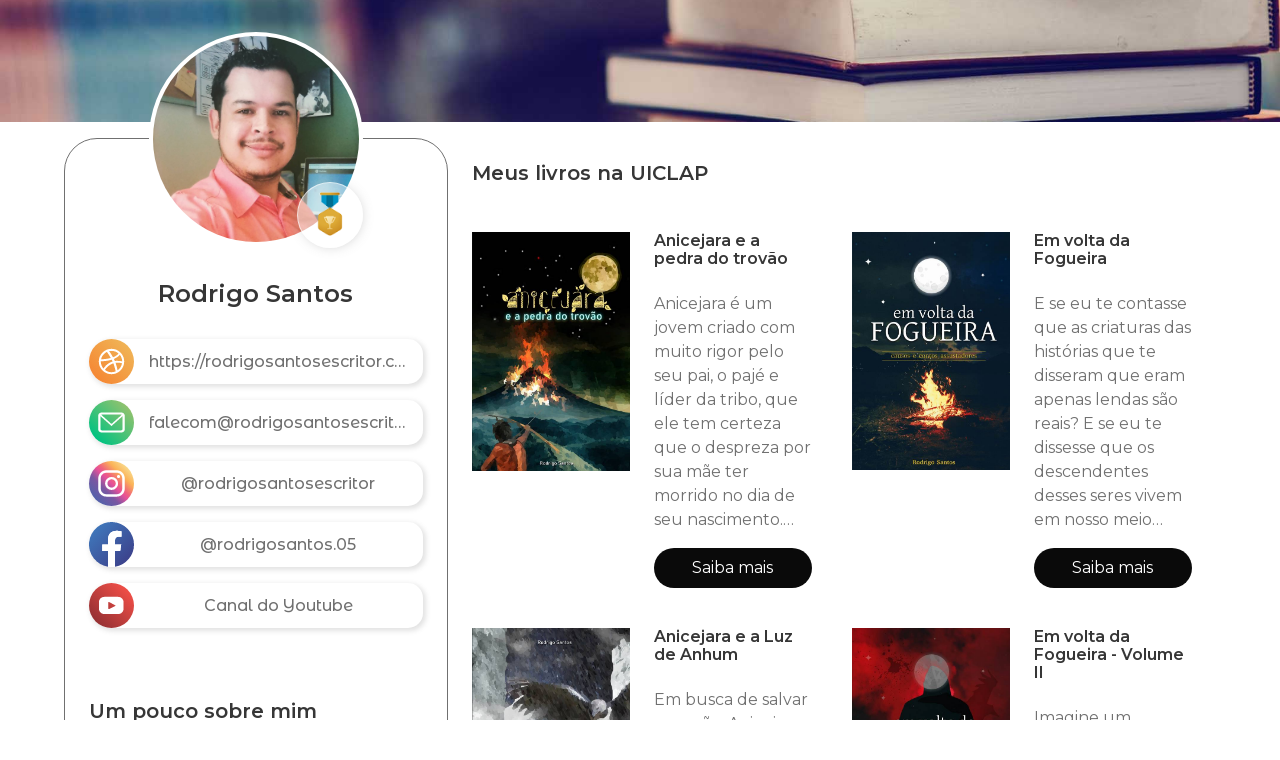

--- FILE ---
content_type: text/html
request_url: https://uiclap.bio/rodrigosantosescritor
body_size: 4854
content:
<!DOCTYPE html><html lang="pt-br"><head><meta charset="utf-8"><meta name="viewport" content="width=device-width, initial-scale=1"><meta property="fb:app_id" content="1075998672573703"/><meta property="og:title" content="Rodrigo Santos"/><meta property="og:url" content="https://uiclap.bio/rodrigosantosescritor"/><meta property="og:type" content="books.author"/><meta property="twitter:image" content="http://images.uiclap.com/bio/3068.jpg"/><meta property="og:image" content="http://images.uiclap.com/bio/3068.jpg"/><meta property="og:image:secure_url" content="https://storage.googleapis.com/images.uiclap.com/bio/3068.jpg"/><meta property="og:image:type" content="image/jpeg"/><meta property="og:image:width" content="512"/><meta property="og:image:height" content="512"/><meta property="og:description" content="Rodrigo Moreira dos Santos nasceu em 05 de maio de 1987, em
Suzano-SP. Formado em Engenharia da Computa&#231;&#227;o e com especializa&#231;&#227;o
em Doc&#234;ncia para o Ensino Superior, trabalha na &#225;rea de educa&#231;&#227;o
desde 2"/><meta name="description" content="Rodrigo Moreira dos Santos nasceu em 05 de maio de 1987, em
Suzano-SP. Formado em Engenharia da Computa&#231;&#227;o e com especializa&#231;&#227;o
em Doc&#234;ncia para o Ensino Superior, trabalha na &#225;rea de educa&#231;&#227;o
desde 2"> <meta property="og:image" content="http://images.uiclap.com/capa/ua1480.jpg"/><meta property="og:image:secure_url" content="https://storage.googleapis.com/images.uiclap.com/capa/ua1480.jpg"/><meta property="og:image:type" content="image/jpeg"/><meta property="og:image:height" content="800"/> <meta property="og:image" content="http://images.uiclap.com/capa/ua3324.jpg"/><meta property="og:image:secure_url" content="https://storage.googleapis.com/images.uiclap.com/capa/ua3324.jpg"/><meta property="og:image:type" content="image/jpeg"/><meta property="og:image:height" content="800"/> <meta property="og:image" content="http://images.uiclap.com/capa/ua8033.jpg"/><meta property="og:image:secure_url" content="https://storage.googleapis.com/images.uiclap.com/capa/ua8033.jpg"/><meta property="og:image:type" content="image/jpeg"/><meta property="og:image:height" content="800"/> <meta property="og:image" content="http://images.uiclap.com/capa/ua24532.jpg"/><meta property="og:image:secure_url" content="https://storage.googleapis.com/images.uiclap.com/capa/ua24532.jpg"/><meta property="og:image:type" content="image/jpeg"/><meta property="og:image:height" content="800"/> <meta property="og:image" content="http://images.uiclap.com/capa/ua78865.jpg"/><meta property="og:image:secure_url" content="https://storage.googleapis.com/images.uiclap.com/capa/ua78865.jpg"/><meta property="og:image:type" content="image/jpeg"/><meta property="og:image:height" content="800"/> <meta property="og:image" content="http://images.uiclap.com/capa/ua136520.jpg"/><meta property="og:image:secure_url" content="https://storage.googleapis.com/images.uiclap.com/capa/ua136520.jpg"/><meta property="og:image:type" content="image/jpeg"/><meta property="og:image:height" content="800"/> <title>Rodrigo Santos</title><link rel="preconnect" href="https://fonts.googleapis.com"><link rel="preconnect" href="https://fonts.gstatic.com" crossorigin><link rel="preload" as="style" href="https://fonts.googleapis.com/css2?family=Montserrat+Alternates:wght@500&family=Montserrat:ital,wght@0,400;0,600;1,500&display=swap"><link rel="stylesheet" href="/css/uiclap.v2.4.min.css"><link rel="manifest" href="/manifest.webmanifest"><script type="application/ld+json">{"@context": "https://schema.org/", "@graph": [{ "@type": "Person", "name":"Rodrigo Santos", "url": "https://uiclap.bio/rodrigosantosescritor", "image": "http://images.uiclap.com/bio/3068.jpg", "sameAs": ["https://bio.uiclap.com/rodrigosantosescritor","https://rodrigosantosescritor.com.br","https://www.instagram.com/rodrigosantosescritor","https://www.facebook.com/rodrigosantos.05","https://www.youtube.com/rodrigosantosescritor"],"jobTitle": "Escritor(a)","affiliation": {"@type": "Organization","name": "UICLAP"} }, {"@type": "Product","name": "Anicejara e a pedra do trovão","image": "http://images.uiclap.com/capa/ua1480.jpg","description": "Anicejara é um jovem criado com muito rigor pelo seu pai, o pajé e líder da tribo, que ele tem certeza que o despreza por sua mãe ter morrido no dia de seu nascimento.  Além dos problemas familiares, o fim do poder ancestral da Pedra do Trovão coloca a vida de todos na Aldeia Guarainã em perigo. Agora, por um capricho do destino, Anicejara acompanhado de sua nova amiga Niara, partem em uma missão ", "brand": "UICLAP","sku": "1480", "offers": {"@type": "Offer", "url": "https://loja.uiclap.com/titulo/ua1480", "priceCurrency": "BRL", "price": "39.09"}}, {"@type": "Product","name": "Em volta da Fogueira","image": "http://images.uiclap.com/capa/ua3324.jpg","description": "E se eu te contasse que as criaturas das histórias que te disseram que eram apenas lendas são reais? E se eu te dissesse que os descendentes desses seres vivem em nosso meio como se fossem pessoas comuns, escondendo seus poderes especiais e que, qualquer um, pode ser um deles?  Este livro apresenta uma série histórias, daquelas que são contadas em volta de fogueiras. São histórias curtas, com fina", "brand": "UICLAP","sku": "3324", "offers": {"@type": "Offer", "url": "https://loja.uiclap.com/titulo/ua3324", "priceCurrency": "BRL", "price": "33.86"}}, {"@type": "Product","name": "Anicejara e a Luz de Anhum","image": "http://images.uiclap.com/capa/ua8033.jpg","description": "Em busca de salvar sua mãe, Anicejara é enviado em uma busca pelo próprio deus Anhum que o obrigará a percorrer todas a Ibi, enfrentando enfrentar criaturas e lugares desconhecidos.  Acompanhado de Araci, uma Matinta Perera muito sarcástica, o jovem enfrentará Mapinguaris, Ipupiaras e outras criaturas fantásticas, enquanto descobre a extensão dos seus poderes, procurando compreender a diferença en", "brand": "UICLAP","sku": "8033", "offers": {"@type": "Offer", "url": "https://loja.uiclap.com/titulo/ua8033", "priceCurrency": "BRL", "price": "39.04"}}, {"@type": "Product","name": "Em volta da Fogueira - Volume II","image": "http://images.uiclap.com/capa/ua24532.jpg","description": "Imagine um mundo em que os mitos são de carne e osso e a fantasia e os medos caminham entre nós. Neste novo volume com cinco novos contos, você vai se emocionar, se divertir e se assustar com histórias curtas, de finais nem sempre previsíveis.  &quot;Em volta da Fogueira&quot; vai te levar numa viagem que só as histórias contadas pelos mais antigos são capazes de proporcionar:  Uma menina que nasceu com um ", "brand": "UICLAP","sku": "24532", "offers": {"@type": "Offer", "url": "https://loja.uiclap.com/titulo/ua24532", "priceCurrency": "BRL", "price": "34.03"}}, {"@type": "Product","name": "Anicejara e o regate da prisioneira","image": "http://images.uiclap.com/capa/ua78865.jpg","description": "Após um acidente que deixa a vida de Abaeté por um fio, Anicejara precisa antecipar sua perigosa missão de invadir a Ibi Acir Ité para resgatar sua mãe. Sem alternativas, ele parte em sua jornada ao lado de Niara, Araci e um aliado improvável, o lobisomem Inobí, cuja arrogância desperta sua antipatia imediatamente.  Enquanto enfrenta os perigos e aventuras da mata encantada, onde as lendas são de ", "brand": "UICLAP","sku": "78865", "offers": {"@type": "Offer", "url": "https://loja.uiclap.com/titulo/ua78865", "priceCurrency": "BRL", "price": "39"}}, {"@type": "Product","name": "O Mistério da Irmã Alma e outros contos assombrados","image": "http://images.uiclap.com/capa/ua136520.jpg","description": "As lendas não morreram, apenas aprenderam a caçar... e se disfarçar com seus desejos.  Em um Brasil onde o folclore se esconde sob o véu da rotina e o medo assume formas antigas e perigosas, O Mistério da Irmã Alma e outros contos assombrados reúne quatro histórias onde o sobrenatural se entrelaça à fé, ao desejo, à morte e à loucura.  Em O Mistério da Irmã Alma, uma pequena cidade rural está à be", "brand": "UICLAP","sku": "136520", "offers": {"@type": "Offer", "url": "https://loja.uiclap.com/titulo/ua136520", "priceCurrency": "BRL", "price": "32.99"}}]}</script></head><body><section class="hero hero-header img1 no-frase"><img class="frase" src="/img/frase-uiclap.svg" alt="UICLAPER com orgulho"></section> <section class="section pt-4"><div class="container "><div class="columns is-gapless"><div class="column is-one-quarter-fullhd is-one-third-widescreen is-one-third-desktop is-two-fifths-tablet is-full-mobile"><div class="linksbox"><div class="perfil" id="perfImg"><img class="foto" src="https://storage.googleapis.com/images.uiclap.com/bio/3068.jpg" alt="bio" onerror="document.getElementById('perfImg').style.display='none';"><div class="rank"><img src="/img/rank-3.png" alt="Ranking" width="45" height="45" /></div></div><div class="titulo" id="idperfil"><h1 class="is-4 title">Rodrigo Santos</h1></div><a href="https://rodrigosantosescritor.com.br" title="Site: https://rodrigosantosescritor.com.br" rel="noopener" target="_blank" class="botao"><img src="/img/ico-site.svg" width="45" height="45" alt="Site: https://rodrigosantosescritor.com.br" /><span>https://rodrigosantosescritor.com.br</span></a> <a href="mailto:falecom@rodrigosantosescritor.com.br" title="E-mail: falecom@rodrigosantosescritor.com.br" rel="noopener" target="_blank" class="botao"><img src="/img/ico-email.svg" width="45" height="45" alt="E-mail: falecom@rodrigosantosescritor.com.br" /><span>falecom@rodrigosantosescritor.com.br</span></a> <a href="https://www.instagram.com/rodrigosantosescritor" title="Instagram: @rodrigosantosescritor" rel="noopener" target="_blank" class="botao"><img src="/img/ico-instagram.svg" width="45" height="45" alt="Instagram: @rodrigosantosescritor" /><span>@rodrigosantosescritor</span></a> <a href="https://www.facebook.com/rodrigosantos.05" title="Facebook: @rodrigosantos.05" rel="noopener" target="_blank" class="botao"><img src="/img/ico-facebook.svg" width="45" height="45" alt="Facebook: @rodrigosantos.05" /><span>@rodrigosantos.05</span></a> <a href="https://www.youtube.com/rodrigosantosescritor" title="Youtube" rel="noopener" target="_blank" class="botao"><img src="/img/ico-youtube.svg" width="45" height="45" alt="Youtube" /><span>Canal do Youtube</span></a> <div id="idresumo" class="content p-5"> <h3 class="is-5 mt-6 title">Um pouco sobre mim</h3><div class="cinza"><p class="western" align="justify" style="text-indent: 0cm; margin-top: 0cm; margin-bottom: 0cm; line-height: 120%; background: transparent">Rodrigo Moreira dos Santos nasceu em 05 de maio de 1987, em
Suzano-SP. Formado em Engenharia da Computação e com especialização
em Docência para o Ensino Superior, trabalha na área de educação
desde 2006. Foi coordenador do setor de Informática Educacional da
<span style="background: transparent">Secret</span><span style="background: transparent">a</span><span style="background: transparent">ria</span>
Municipal de Suzano e também trabalha com desenvolvimento para web
na Mundodrigo.</p>
<p class="western" align="justify" style="text-indent: 0cm; margin-top: 0cm; margin-bottom: 0cm; line-height: 120%; background: transparent">
	Casado e pai de duas filhas, é fascinado pelas histórias do
folclore brasileiro, tendo passado boa parte da infância ouvindo
histórias de seus avós sobre os causos e seres fantásticos que
eles juram que viram.</p></div></div></div></div><div class="column livros"><h3 class="title is-5 px-5 pt-5 esconde">Meus livros na UICLAP</h3><div class="columns is-multiline esconde">  <div class="column is-half-desktop is-full-tablet"><div class="columns p-2"><div class="column is-half-tablet is-full-mobile imglivro"><img src="https://storage.googleapis.com/images.uiclap.com/capa/ua1480.jpg" alt="capa"><span class="credito none"></span></div><div class="column is-half-tablet is-full-mobile infolivro"><h4 class="title is-6">Anicejara e a pedra do trovão</h4><p>Anicejara é um jovem criado com muito rigor pelo seu pai, o pajé e líder da tribo, que ele tem certeza que o despreza por sua mãe ter morrido no dia de seu nascimento.  Além dos problemas familiares, o fim do poder ancestral da Pedra do Trovão coloca a vida de todos na Aldeia Guarainã em perigo. Agora, por um capricho do destino, Anicejara acompanhado de sua nova amiga Niara, partem em uma missão </p><a class="button is-black is-rounded" href="https://loja.uiclap.com/titulo/ua1480/" target="_blank">Saiba mais</a></div></div></div> <div class="column is-half-desktop is-full-tablet"><div class="columns p-2"><div class="column is-half-tablet is-full-mobile imglivro"><img src="https://storage.googleapis.com/images.uiclap.com/capa/ua3324.jpg" alt="capa"><span class="credito none"></span></div><div class="column is-half-tablet is-full-mobile infolivro"><h4 class="title is-6">Em volta da Fogueira</h4><p>E se eu te contasse que as criaturas das histórias que te disseram que eram apenas lendas são reais? E se eu te dissesse que os descendentes desses seres vivem em nosso meio como se fossem pessoas comuns, escondendo seus poderes especiais e que, qualquer um, pode ser um deles?  Este livro apresenta uma série histórias, daquelas que são contadas em volta de fogueiras. São histórias curtas, com fina</p><a class="button is-black is-rounded" href="https://loja.uiclap.com/titulo/ua3324/" target="_blank">Saiba mais</a></div></div></div> <div class="column is-half-desktop is-full-tablet"><div class="columns p-2"><div class="column is-half-tablet is-full-mobile imglivro"><img src="https://storage.googleapis.com/images.uiclap.com/capa/ua8033.jpg" alt="capa"><span class="credito none"></span></div><div class="column is-half-tablet is-full-mobile infolivro"><h4 class="title is-6">Anicejara e a Luz de Anhum</h4><p>Em busca de salvar sua mãe, Anicejara é enviado em uma busca pelo próprio deus Anhum que o obrigará a percorrer todas a Ibi, enfrentando enfrentar criaturas e lugares desconhecidos.  Acompanhado de Araci, uma Matinta Perera muito sarcástica, o jovem enfrentará Mapinguaris, Ipupiaras e outras criaturas fantásticas, enquanto descobre a extensão dos seus poderes, procurando compreender a diferença en</p><a class="button is-black is-rounded" href="https://loja.uiclap.com/titulo/ua8033/" target="_blank">Saiba mais</a></div></div></div> <div class="column is-half-desktop is-full-tablet"><div class="columns p-2"><div class="column is-half-tablet is-full-mobile imglivro"><img src="https://storage.googleapis.com/images.uiclap.com/capa/ua24532.jpg" alt="capa"><span class="credito none"></span></div><div class="column is-half-tablet is-full-mobile infolivro"><h4 class="title is-6">Em volta da Fogueira - Volume II</h4><p>Imagine um mundo em que os mitos são de carne e osso e a fantasia e os medos caminham entre nós. Neste novo volume com cinco novos contos, você vai se emocionar, se divertir e se assustar com histórias curtas, de finais nem sempre previsíveis.  &quot;Em volta da Fogueira&quot; vai te levar numa viagem que só as histórias contadas pelos mais antigos são capazes de proporcionar:  Uma menina que nasceu com um </p><a class="button is-black is-rounded" href="https://loja.uiclap.com/titulo/ua24532/" target="_blank">Saiba mais</a></div></div></div> <div class="column is-half-desktop is-full-tablet"><div class="columns p-2"><div class="column is-half-tablet is-full-mobile imglivro"><img src="https://storage.googleapis.com/images.uiclap.com/capa/ua78865.jpg" alt="capa"><span class="credito none"></span></div><div class="column is-half-tablet is-full-mobile infolivro"><h4 class="title is-6">Anicejara e o regate da prisioneira</h4><p>Após um acidente que deixa a vida de Abaeté por um fio, Anicejara precisa antecipar sua perigosa missão de invadir a Ibi Acir Ité para resgatar sua mãe. Sem alternativas, ele parte em sua jornada ao lado de Niara, Araci e um aliado improvável, o lobisomem Inobí, cuja arrogância desperta sua antipatia imediatamente.  Enquanto enfrenta os perigos e aventuras da mata encantada, onde as lendas são de </p><a class="button is-black is-rounded" href="https://loja.uiclap.com/titulo/ua78865/" target="_blank">Saiba mais</a></div></div></div> <div class="column is-half-desktop is-full-tablet"><div class="columns p-2"><div class="column is-half-tablet is-full-mobile imglivro"><img src="https://storage.googleapis.com/images.uiclap.com/capa/ua136520.jpg" alt="capa"><span class="credito none"></span></div><div class="column is-half-tablet is-full-mobile infolivro"><h4 class="title is-6">O Mistério da Irmã Alma e outros contos assombrados</h4><p>As lendas não morreram, apenas aprenderam a caçar... e se disfarçar com seus desejos.  Em um Brasil onde o folclore se esconde sob o véu da rotina e o medo assume formas antigas e perigosas, O Mistério da Irmã Alma e outros contos assombrados reúne quatro histórias onde o sobrenatural se entrelaça à fé, ao desejo, à morte e à loucura.  Em O Mistério da Irmã Alma, uma pequena cidade rural está à be</p><a class="button is-black is-rounded" href="https://loja.uiclap.com/titulo/ua136520/" target="_blank">Saiba mais</a></div></div></div>  </div><div id="resumo-semlivro" class="p-2"></div><div class="columns is-mobile"><div class="column is-4-mobile is-offset-10-desktop is-offset-4-mobile is-offset-8-tablet pb-5"><a href="https://uiclap.com" target="_blank"><img src="/img/uiclap-logo.svg" alt="UICLAP"></a></div></div></div></div></div> </section><link href="https://fonts.googleapis.com/css2?family=Montserrat+Alternates:wght@500&family=Montserrat:ital,wght@0,400;0,600;1,500&display=swap" rel="stylesheet"><script>var cdg=null;var cdf=null;if(document.getElementsByClassName("semlivros").length>0&&window.innerWidth>768){document.getElementById("resumo-semlivro").appendChild(document.getElementById("idperfil"));document.getElementById("resumo-semlivro").appendChild(document.getElementById("idresumo"));}</script><script defer src="https://www.googletagmanager.com/gtag/js?id=G-07VZMYKYW2"></script><script defer src="/js/init.min.js"></script></body></html><!-- 2025121321 --><!-- LOC --><!--FROM DB-->

--- FILE ---
content_type: image/svg+xml
request_url: https://uiclap.bio/img/ico-facebook.svg
body_size: -63
content:
<svg xmlns="http://www.w3.org/2000/svg" fill-rule="evenodd" clip-rule="evenodd" image-rendering="optimizeQuality" shape-rendering="geometricPrecision" text-rendering="geometricPrecision" viewBox="0 0 500 500"><defs><linearGradient id="a" x1="73.2" x2="426.8" y1="73.2" y2="426.8" gradientUnits="userSpaceOnUse"><stop offset="0" stop-color="#3f75b9"/><stop offset="1" stop-color="#3c438d"/></linearGradient></defs><path fill="url(#a)" d="M500 250a250 250 0 10-289 247V322h-63v-72h63v-55c0-63 37-97 94-97 28 0 56 5 56 5v61h-31c-31 0-41 19-41 39v47h69l-11 72h-58v175a250 250 0 00211-247z"/><path fill="#fff" d="M347 322l11-72h-69v-47c0-20 10-39 41-39h31v-62c0 1-28-4-56-4-57 0-94 34-94 97v55h-63v72h63v175a253 253 0 0078 0V322h58z"/></svg>

--- FILE ---
content_type: image/svg+xml
request_url: https://uiclap.bio/img/ico-instagram.svg
body_size: -9
content:
<svg xmlns="http://www.w3.org/2000/svg" fill-rule="evenodd" clip-rule="evenodd" image-rendering="optimizeQuality" shape-rendering="geometricPrecision" text-rendering="geometricPrecision" viewBox="0 0 500 500"><defs><linearGradient id="a" x1="426.8" x2="73.2" y1="73.2" y2="426.8" gradientUnits="userSpaceOnUse"><stop offset="0" stop-color="#f9d889"/><stop offset="0" stop-color="#f9d889"/><stop offset=".2" stop-color="#fbb257"/><stop offset=".4" stop-color="#f0647c"/><stop offset=".5" stop-color="#e5509a"/><stop offset=".7" stop-color="#7a57a2"/><stop offset="1" stop-color="#5261aa"/></linearGradient></defs><path fill="url(#a)" d="M500 250a250 250 0 11-500 0 250 250 0 01500 0z"/><path fill="#fff" d="M328 155a17 17 0 100 35 17 17 0 000-35zm-77 141a46 46 0 110-93 46 46 0 010 93zm0-119a72 72 0 100 145 72 72 0 000-145z"/><path fill="#fff" d="M192 131c-34 0-61 27-61 60v117c0 33 27 61 61 61h117c33 0 60-28 60-61V191c0-33-27-60-60-60H192zm117 265H192c-49 0-89-39-89-88V191c0-48 40-88 89-88h117c48 0 88 40 88 88v117c0 49-40 88-88 88z"/></svg>

--- FILE ---
content_type: image/svg+xml
request_url: https://uiclap.bio/img/ico-site.svg
body_size: 62
content:
<svg xmlns="http://www.w3.org/2000/svg" fill-rule="evenodd" clip-rule="evenodd" image-rendering="optimizeQuality" shape-rendering="geometricPrecision" text-rendering="geometricPrecision" viewBox="0 0 500 500"><defs><linearGradient id="a" x1="426.8" x2="73.2" y1="73.2" y2="426.8" gradientUnits="userSpaceOnUse"><stop offset="0" stop-color="#f0b355"/><stop offset="1" stop-color="#f58834"/></linearGradient></defs><path fill="url(#a)" d="M500 250a250 250 0 11-500 0 250 250 0 01500 0z"/><path fill="#fff" fill-rule="nonzero" d="M317 348c-1-9-8-43-22-83 8-2 16-2 23-2 25 0 45 5 49 7-5 32-24 60-50 78zm-67 21c-27 0-52-9-72-25 3-7 28-51 93-74 16 43 23 79 25 90-14 6-30 9-46 9zM131 250v-3h3c15 0 66-1 119-17l9 19-4 2c-59 19-92 69-97 78-18-21-30-49-30-79zm68-107c4 6 24 34 43 68-51 13-96 14-107 14h-1c8-36 32-66 65-82zm51-11c30 0 57 11 78 29-3 4-21 27-61 42-19-34-39-62-44-68l27-3zm93 44c16 20 25 45 26 72a295 295 0 00-82-4l-3-5-7-17c41-17 61-41 65-46zm-93-67a141 141 0 100 282 141 141 0 000-282z"/></svg>